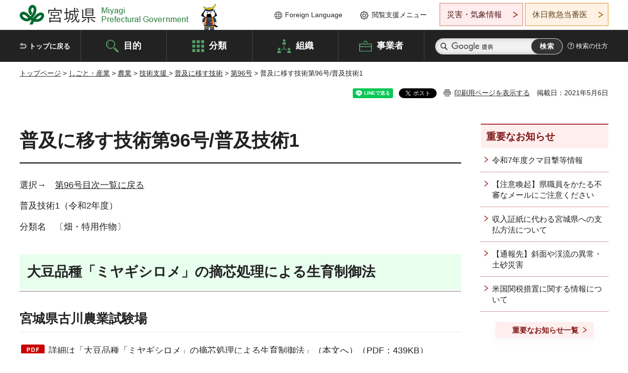

--- FILE ---
content_type: text/html; charset=UTF-8
request_url: http://www.pref.miyagi.jp.cache.yimg.jp/cgi-bin/recommend/handle_get/get_recommend.php?page_id=20235&limit=5
body_size: 962
content:
{"status":"success","results":"<ul><li><a href=\"https:\/\/www.pref.miyagi.jp\/soshiki\/res_center\/hukyuu-index.html\">\u666e\u53ca\u306b\u79fb\u3059\u6280\u8853<\/a><\/li>\n<li><a href=\"https:\/\/www.pref.miyagi.jp\/soshiki\/res_center\/fukyugi98mokuji.html\">\u666e\u53ca\u306b\u79fb\u3059\u6280\u8853\/\u7b2c98\u53f7\u76ee\u6b21<\/a><\/li>\n<li><a href=\"https:\/\/www.pref.miyagi.jp\/soshiki\/res_center\/hukyuu-index81.html\">\u666e\u53ca\u306b\u79fb\u3059\u6280\u8853\/\u7b2c81\u53f7\u76ee\u6b21<\/a><\/li>\n<li><a href=\"https:\/\/www.pref.miyagi.jp\/soshiki\/res_center\/hukyuu-index94.html\">\u666e\u53ca\u306b\u79fb\u3059\u6280\u8853\/\u7b2c94\u53f7\u76ee\u6b21<\/a><\/li>\n<li><a href=\"https:\/\/www.pref.miyagi.jp\/soshiki\/res_center\/fukyugi95mokuji.html\">\u666e\u53ca\u306b\u79fb\u3059\u6280\u8853\/\u7b2c95\u53f7\u76ee\u6b21<\/a><\/li><\/ul>"}

--- FILE ---
content_type: text/html; charset=UTF-8
request_url: http://www.pref.miyagi.jp.cache.yimg.jp/cgi-bin/recommend/handle_get/get_recommend.php?page_id=20235&limit=5
body_size: 863
content:
{"status":"success","results":"<ul><li><a href=\"https:\/\/www.pref.miyagi.jp\/soshiki\/res_center\/hukyuu-index.html\">\u666e\u53ca\u306b\u79fb\u3059\u6280\u8853<\/a><\/li>\n<li><a href=\"https:\/\/www.pref.miyagi.jp\/soshiki\/res_center\/fukyugi98mokuji.html\">\u666e\u53ca\u306b\u79fb\u3059\u6280\u8853\/\u7b2c98\u53f7\u76ee\u6b21<\/a><\/li>\n<li><a href=\"https:\/\/www.pref.miyagi.jp\/soshiki\/res_center\/hukyuu-index81.html\">\u666e\u53ca\u306b\u79fb\u3059\u6280\u8853\/\u7b2c81\u53f7\u76ee\u6b21<\/a><\/li>\n<li><a href=\"https:\/\/www.pref.miyagi.jp\/soshiki\/res_center\/hukyuu-index94.html\">\u666e\u53ca\u306b\u79fb\u3059\u6280\u8853\/\u7b2c94\u53f7\u76ee\u6b21<\/a><\/li>\n<li><a href=\"https:\/\/www.pref.miyagi.jp\/soshiki\/res_center\/fukyugi95mokuji.html\">\u666e\u53ca\u306b\u79fb\u3059\u6280\u8853\/\u7b2c95\u53f7\u76ee\u6b21<\/a><\/li><\/ul>"}